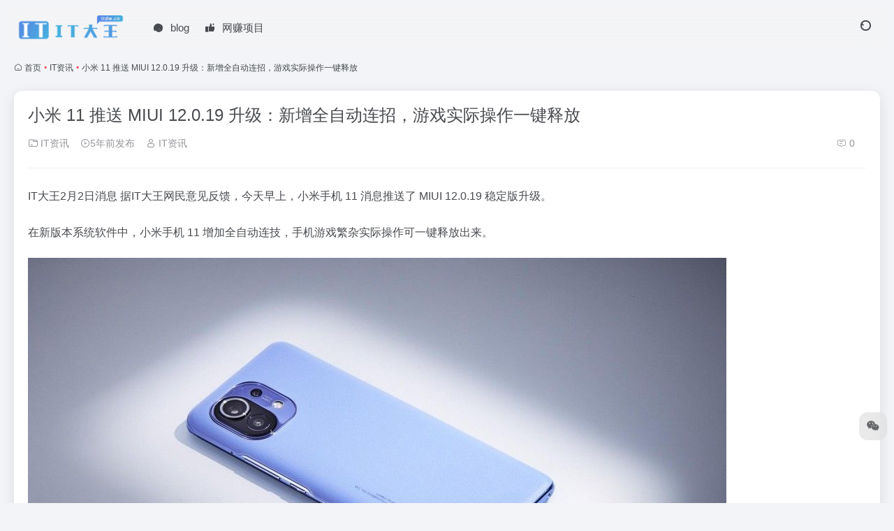

--- FILE ---
content_type: text/html; charset=UTF-8
request_url: https://itdw.cn/3071.html
body_size: 8817
content:
<!DOCTYPE html>
<html lang="zh-Hans" class="itdwcnwqseo io-grey-mode">
<head> 
<meta charset="UTF-8">
<meta name="renderer" content="webkit">
<meta name="force-rendering" content="webkit">
<meta http-equiv="X-UA-Compatible" content="IE=edge, chrome=1">
<meta name="viewport" content="width=device-width, initial-scale=1.0, user-scalable=0, minimum-scale=1.0, maximum-scale=0.0, viewport-fit=cover">
<title>小米 11 推送 MIUI 12.0.19 升级：新增全自动连招，游戏实际操作一键释放-IT大王</title>
<meta name="theme-color" content="#f9f9f9" />
<meta name="keywords" content="4,IT,MIUI,nbsp,O,T,小米,小米手机,手机,游戏,照相,相机,系统,IT资讯,IT大王" />
<meta name="description" content="IT大王2月2日消息 据IT大王网民意见反馈，今天早上，小米手机 11 消息推送了 MIUI 12.0.19 稳定版升级。 在新版本系统软件中，小米手机 11 增加全自动连技，手机游戏繁杂实际操作可一键释放出来。 照相机层面，小米手机 11 还提升了照相机画面质量，并提高了拍攝品质。 先前，在 1 " />
<meta property="og:type" content="article">
<meta property="og:url" content="https://itdw.cn/3071.html"/> 
<meta property="og:title" content="小米 11 推送 MIUI 12.0.19 升级：新增全自动连招，游戏实际操作一键释放-IT大王">
<meta property="og:description" content="IT大王2月2日消息 据IT大王网民意见反馈，今天早上，小米手机 11 消息推送了 MIUI 12.0.19 稳定版升级。 在新版本系统软件中，小米手机 11 增加全自动连技，手机游戏繁杂实际操作可一键释放出来。 照相机层面，小米手机 11 还提升了照相机画面质量，并提高了拍攝品质。 先前，在 1 ">
<meta property="og:image" content="https://itdw.cn/wp-content/uploads/2021/02/20210202133747_58641.jpg">
<meta property="og:site_name" content="IT大王">
<link rel="shortcut icon" href="https://img.itdw.cn/wp-content/uploads/2023/04/itdw.png">
<link rel="apple-touch-icon" href="https://img.itdw.cn/wp-content/uploads/2023/04/itdw.png">
<!--[if IE]><script src="https://itdw.cn/wp-content/themes/onenav/assets/js/html5.min.js"></script><![endif]-->
<style id="hide-seo-cheater">[data-mark="wqseo"] { display: none; }</style><meta name='robots' content='max-image-preview:large' />
<style id='wp-img-auto-sizes-contain-inline-css' type='text/css'>
img:is([sizes=auto i],[sizes^="auto," i]){contain-intrinsic-size:3000px 1500px}
/*# sourceURL=wp-img-auto-sizes-contain-inline-css */
</style>
<style id='classic-theme-styles-inline-css' type='text/css'>
/*! This file is auto-generated */
.wp-block-button__link{color:#fff;background-color:#32373c;border-radius:9999px;box-shadow:none;text-decoration:none;padding:calc(.667em + 2px) calc(1.333em + 2px);font-size:1.125em}.wp-block-file__button{background:#32373c;color:#fff;text-decoration:none}
/*# sourceURL=/wp-includes/css/classic-themes.min.css */
</style>
<link rel='stylesheet' id='bootstrap-css' href='https://itdw.cn/wp-content/themes/onenav/assets/css/bootstrap.min.css?ver=5.57' type='text/css' media='all' />
<link rel='stylesheet' id='swiper-css' href='https://itdw.cn/wp-content/themes/onenav/assets/css/swiper-bundle.min.css?ver=5.57' type='text/css' media='all' />
<link rel='stylesheet' id='lightbox-css' href='https://itdw.cn/wp-content/themes/onenav/assets/css/jquery.fancybox.min.css?ver=5.57' type='text/css' media='all' />
<link rel='stylesheet' id='iconfont-css' href='https://itdw.cn/wp-content/themes/onenav/assets/css/iconfont.css?ver=5.57' type='text/css' media='all' />
<link rel='stylesheet' id='iconfont-io-0-css' href='//at.alicdn.com/t/c/font_4044939_zcto6rfkhy.css' type='text/css' media='all' />
<link rel='stylesheet' id='main-css' href='https://itdw.cn/wp-content/themes/onenav/assets/css/main.min.css?ver=5.57' type='text/css' media='all' />
<script type="text/javascript" src="https://itdw.cn/wp-content/themes/onenav/assets/js/jquery.min.js?ver=5.57" id="jquery-js"></script>
<link rel="canonical" href="https://itdw.cn/3071.html" />
<script>window.document.oncontextmenu = function(){return false;}</script><script>window.document.oncopy = function(){return false;}</script><style>:root{--main-aside-basis-width:220px;--home-max-width:1600px;--main-radius:12px;--main-max-width:1260px;}</style><script>(function(a,b){a.ioLetterAvatar=function(d,l,j){d=d||"";l=l||60;var h="#1abc9c #2ecc71 #3498db #9b59b6 #3fe95e #16a085 #27ae60 #2980b9 #8e44ad #fc3e50 #f1c40f #e67e22 #e74c3c #00bcd4 #95aa36 #f39c12 #d35400 #c0392b #b2df1e #7ffc8d".split(" "),f,c,k,g,e,i,t,m;f=String(d).toUpperCase();f=f?f.charAt(0):"?";if(a.devicePixelRatio){l=(l*a.devicePixelRatio)}c=parseInt((((f=="?"?72:f.charCodeAt(0))-64)*12345).toString().slice(0,5));k=c%(h.length-1);t=(c+1)%(h.length-1);m=(c-1)%(h.length-1);g=b.createElement("canvas");g.width=l;g.height=l;e=g.getContext("2d");e.fillStyle=j?j:h[k];e.fillRect(0,0,g.width,g.height); e.arc((c*180)%l,(c*150)%l, (c/120)%l ,0 ,360 );e.fillStyle=h[t];e.globalAlpha = .6;e.fill();e.save();e.beginPath();e.fillStyle=h[m];e.globalAlpha = .4;e.arc((c*20)%l,(c*50)%l, ((99999-c)/80)%l,0 ,360 );e.fill();e.font=Math.round(g.width/2)+"px 'Microsoft Yahei'";e.textAlign="center";e.fillStyle="#fff";e.globalAlpha = 1;e.fillText(f,l/2,l/1.5);i=g.toDataURL();g=null;return i}})(window,document);</script></head> 
<body class="itdwcnwqseo wp-singular post-template-default single single-post postid-3071 single-format-standard wp-theme-onenav container-body sidebar_no post">
<header class="itdwcnwqseo main-header header-fixed"><div class="itdwcnwqseo header-nav blur-bg"><nav class="itdwcnwqseo switch-container container-header nav-top header-center d-flex align-items-center h-100 container"><div class="itdwcnwqseo navbar-logo d-flex mr-4"><a href="https://itdw.cn" class="itdwcnwqseo logo-expanded"><img src="https://itdw.cn/logo.png" height="36" switch-src="https://itdw.cn/logo.png" is-dark="false" alt="IT大王"></a><div class="itdwcnwqseo "></div></div><div class="itdwcnwqseo navbar-header-menu"><ul class="itdwcnwqseo nav navbar-header d-none d-md-flex mr-3"><li id="menu-item-167757" class="itdwcnwqseo menu-item menu-item-type-post_type menu-item-object-page menu-item-167757"><a href="https://itdw.cn/blog"><i class="itdwcnwqseo io io-fenbutu icon-fw icon-lg mr-2"></i><span>blog</span></a></li>
<li id="menu-item-312305" class="itdwcnwqseo menu-item menu-item-type-custom menu-item-object-custom menu-item-312305"><a href="https://www.ziyuanjidi.com/"><i class="itdwcnwqseo io io-dianzan1 icon-fw icon-lg mr-2"></i><span>网赚项目</span></a></li>
<li class="itdwcnwqseo menu-item io-menu-fold hide"><a href="javascript:void(0);"><i class="itdwcnwqseo iconfont icon-dian"></i></a><ul class="itdwcnwqseo sub-menu"></ul></li></ul></div><div class="itdwcnwqseo flex-fill"></div><ul class="itdwcnwqseo nav header-tools position-relative"><li class="itdwcnwqseo header-icon-btn nav-search"><a href="javascript:" class="itdwcnwqseo search-ico-btn nav-search-icon" data-toggle-div data-target="#search-modal" data-z-index="101"><i class="itdwcnwqseo search-bar"></i></a></li></ul><div class="itdwcnwqseo d-block d-md-none menu-btn" data-toggle-div data-target=".mobile-nav" data-class="is-mobile" aria-expanded="false"><span class="itdwcnwqseo menu-bar"></span><span class="itdwcnwqseo menu-bar"></span><span class="itdwcnwqseo menu-bar"></span></div></nav></div></header><div class="itdwcnwqseo mobile-header"><nav class="itdwcnwqseo mobile-nav"><ul class="itdwcnwqseo menu-nav mb-4"></ul></nav></div><main role="main" class="itdwcnwqseo container my-2">
    <nav class="itdwcnwqseo text-xs mb-3 mb-md-4" aria-label="breadcrumb"><i class="itdwcnwqseo iconfont icon-home"></i> <a class="itdwcnwqseo crumbs" href="https://itdw.cn/">首页</a><i class="itdwcnwqseo text-color vc-theme px-1">•</i><a href="https://itdw.cn/itzx">IT资讯</a><i class="itdwcnwqseo text-color vc-theme px-1">•</i><span aria-current="page">小米 11 推送 MIUI 12.0.19 升级：新增全自动连招，游戏实际操作一键释放</span></nav>    <div class="itdwcnwqseo content">
        <div class="itdwcnwqseo content-wrap">
            <div class="itdwcnwqseo content-layout">
                <div class="itdwcnwqseo panel card">
        <div class="itdwcnwqseo card-body">
        <div class="itdwcnwqseo panel-header mb-4"><h1 class="itdwcnwqseo h3 mb-3">小米 11 推送 MIUI 12.0.19 升级：新增全自动连招，游戏实际操作一键释放</h1><div class="itdwcnwqseo d-flex flex-fill text-muted text-sm pb-4 border-bottom border-color"><span class="itdwcnwqseo mr-3 d-none d-sm-block"><a href="https://itdw.cn/itzx"><i class="itdwcnwqseo iconfont icon-folder2"></i> IT资讯</a></span><span class="itdwcnwqseo mr-3"><i class="itdwcnwqseo iconfont icon-time-o"></i><span title="2021年 2月 2日 pm12:19发布">5年前发布</span></span><span class="itdwcnwqseo mr-3 d-none d-md-block"><a href="https://itdw.cn/author/5" title="IT资讯"><i class="itdwcnwqseo iconfont icon-user"></i> IT资讯</a></span><div class="itdwcnwqseo flex-fill"></div><span class="itdwcnwqseo mr-3"><a class="itdwcnwqseo smooth" href="#comments"> <i class="itdwcnwqseo iconfont icon-comment"></i> 0</a></span></div></div>                <div class="itdwcnwqseo panel-body single mt-2"> 
            <p>IT大王2月2日消息&nbsp;据IT大王网民意见反馈，今天早上，小米手机 11 消息推送了&nbsp;MIUI 12.0.19&nbsp;稳定版升级。</p>
<p>在新版本系统软件中，<span>小米手机 11&nbsp;增加全自动连技，手机游戏繁杂实际操作可一键释放出来</span>。</p>
<p><img decoding="async" src="https://itdw.cn/wp-content/uploads/2021/02/20210202133747_58641.jpg" alt="小米 11 推送 MIUI 12.0.19 升级：新增全自动连招，游戏实际操作一键释放" title="小米 11 推送 MIUI 12.0.19 升级：新增全自动连招，游戏实际操作一键释放" alt="小米 11 推送 MIUI 12.0.19 升级：新增全自动连招，游戏实际操作一键释放"></p>
<p>照相机层面，小米手机 11 还提升了照相机画面质量，并提高了拍攝品质。</p>
<p><img decoding="async" src="https://itdw.cn/wp-content/uploads/2021/02/20210202133747_50088.jpg" alt="小米 11 推送 MIUI 12.0.19 升级：新增全自动连招，游戏实际操作一键释放" title="小米 11 推送 MIUI 12.0.19 升级：新增全自动连招，游戏实际操作一键释放" alt="小米 11 推送 MIUI 12.0.19 升级：新增全自动连招，游戏实际操作一键释放"></p>
<p>先前，在 1 月中下旬的稳定版内侧升级中，小米手机 11&nbsp;修补了虚似 AB 系统分区出现异常重新启动后分辨出现异常，造成 OTA 运行不成功难题。</p>
<p>IT大王掌握到，小米手机 11 于 1 月 1 日正式上市发售，先发配用了高通芯片 5nm 集成ic骁龙处理器 888，选用 6.81 英尺 2K 四斜面 AMOLED 显示屏，适用 120Hz 刷新频率和 480Hz 触控采样率。</p>
<p><span><span><img decoding="async" src="https://itdw.cn/wp-content/uploads/2021/02/20210202133747_10954.jpg" alt="小米 11 推送 MIUI 12.0.19 升级：新增全自动连招，游戏实际操作一键释放" title="小米 11 推送 MIUI 12.0.19 升级：新增全自动连招，游戏实际操作一键释放" alt="小米 11 推送 MIUI 12.0.19 升级：新增全自动连招，游戏实际操作一键释放"></span><span><span><span>京东商城</span><span>小米11 5G 8GB 258GB</span></span><span></span><span><span>4299元</span><span>直通连接</span></span></span></span></p>
        </div>
        <div class="itdwcnwqseo post-tags my-3"><i class="itdwcnwqseo iconfont icon-tags mr-2"></i><a href="https://itdw.cn/itzx" class="itdwcnwqseo vc-l-red btn btn-sm text-height-xs m-1 rounded-pill text-xs" rel="tag" title="查看更多"><i class="itdwcnwqseo iconfont icon-folder mr-1"></i>IT资讯</a><a href="https://itdw.cn/tags/4" class="itdwcnwqseo vc-l-red btn btn-sm text-height-xs m-1 rounded-pill text-xs" rel="tag" title="查看更多"># 4</a><a href="https://itdw.cn/tags/it" class="itdwcnwqseo vc-l-theme btn btn-sm text-height-xs m-1 rounded-pill text-xs" rel="tag" title="查看更多"># IT</a><a href="https://itdw.cn/tags/miui" class="itdwcnwqseo vc-l-yellow btn btn-sm text-height-xs m-1 rounded-pill text-xs" rel="tag" title="查看更多"># MIUI</a><a href="https://itdw.cn/tags/nbsp" class="itdwcnwqseo vc-l-cyan btn btn-sm text-height-xs m-1 rounded-pill text-xs" rel="tag" title="查看更多"># nbsp</a><a href="https://itdw.cn/tags/o" class="itdwcnwqseo vc-l-red btn btn-sm text-height-xs m-1 rounded-pill text-xs" rel="tag" title="查看更多"># O</a><a href="https://itdw.cn/tags/t" class="itdwcnwqseo vc-l-yellow btn btn-sm text-height-xs m-1 rounded-pill text-xs" rel="tag" title="查看更多"># T</a><a href="https://itdw.cn/tags/%e5%b0%8f%e7%b1%b3" class="itdwcnwqseo vc-l-purple btn btn-sm text-height-xs m-1 rounded-pill text-xs" rel="tag" title="查看更多"># 小米</a><a href="https://itdw.cn/tags/%e5%b0%8f%e7%b1%b3%e6%89%8b%e6%9c%ba" class="itdwcnwqseo vc-l-blue btn btn-sm text-height-xs m-1 rounded-pill text-xs" rel="tag" title="查看更多"># 小米手机</a><a href="https://itdw.cn/tags/%e6%89%8b%e6%9c%ba" class="itdwcnwqseo vc-l-yellow btn btn-sm text-height-xs m-1 rounded-pill text-xs" rel="tag" title="查看更多"># 手机</a><a href="https://itdw.cn/tags/%e6%b8%b8%e6%88%8f" class="itdwcnwqseo vc-l-cyan btn btn-sm text-height-xs m-1 rounded-pill text-xs" rel="tag" title="查看更多"># 游戏</a><a href="https://itdw.cn/tags/%e7%85%a7%e7%9b%b8" class="itdwcnwqseo vc-l-cyan btn btn-sm text-height-xs m-1 rounded-pill text-xs" rel="tag" title="查看更多"># 照相</a><a href="https://itdw.cn/tags/%e7%9b%b8%e6%9c%ba" class="itdwcnwqseo vc-l-yellow btn btn-sm text-height-xs m-1 rounded-pill text-xs" rel="tag" title="查看更多"># 相机</a><a href="https://itdw.cn/tags/%e7%b3%bb%e7%bb%9f" class="itdwcnwqseo vc-l-red btn btn-sm text-height-xs m-1 rounded-pill text-xs" rel="tag" title="查看更多"># 系统</a></div><div class="itdwcnwqseo text-xs text-muted"><div><span>©</span> 版权声明</div><div class="itdwcnwqseo posts-copyright">文章版权归作者所有，未经允许请勿转载。</div></div> 
        <div class="itdwcnwqseo apd my-3 "><div class="itdwcnwqseo apd-body"><a href="https://wz.hnxzb.com/" target="_blank"><img src="https://wz.hnxzb.com/image/hnxzbggt.png" alt="好牛新坐标" width="100%" height="115" /></a>

<div class="itdwcnwqseo itdwcnwqseo card-body"> 
版权声明：<br/>
1、IT大王遵守相关法律法规，由于本站资源全部来源于网络程序/投稿，故资源量太大无法一一准确核实资源侵权的真实性；<br/>
2、出于传递信息之目的，故IT大王可能会误刊发损害或影响您的合法权益，请您积极与我们联系处理(所有内容不代表本站观点与立场)；<br/>
3、因时间、精力有限，我们无法一一核实每一条消息的真实性，但我们会在发布之前尽最大努力来核实这些信息；<br/>
4、无论出于何种目的要求本站删除内容，您均需要提供根据国家版权局发布的示范格式<br/>
《要求删除或断开链接侵权网络内容的通知》：https://itdw.cn/ziliao/sfgs.pdf，<br/>
国家知识产权局《要求删除或断开链接侵权网络内容的通知》填写说明： http://www.ncac.gov.cn/chinacopyright/contents/12227/342400.shtml<br/>
未按照国家知识产权局格式通知一律不予处理；请按照此通知格式填写发至本站的邮箱 wl6@163.com<br/>
                </div></div></div>        </div>
    </div>
        <div class="itdwcnwqseo near-navigation mt-4 py-2">
                        <div class="itdwcnwqseo nav previous border-right border-color">
            <a class="itdwcnwqseo near-permalink" href="https://itdw.cn/3070.html">
            <span class="itdwcnwqseo text-muted">上一篇</span>
            <h4 class="itdwcnwqseo near-title">RedmiBook Pro 配全尺寸键盘，支持背光</h4>
            </a>
        </div>
                        <div class="itdwcnwqseo nav next border-left border-color">
            <a class="itdwcnwqseo near-permalink" href="https://itdw.cn/3072.html">
            <span class="itdwcnwqseo text-muted">下一篇</span>
            <h4 class="itdwcnwqseo near-title">微软公司：应用区块链技术在澳大利亚购买土壤碳信用</h4>
        </a>
        </div>
            </div>
    <h4 class="itdwcnwqseo text-gray text-lg my-4"><i class="itdwcnwqseo site-tag iconfont icon-book icon-lg mr-1" ></i>相关文章</h4><div class="itdwcnwqseo posts-row"><article class="itdwcnwqseo posts-item post-item d-flex style-post-card post-1576 col-2a col-md-4a"> 
        <div class="itdwcnwqseo item-header">
            <div class="itdwcnwqseo item-media">  
                <a class="itdwcnwqseo item-image" href="https://itdw.cn/1576.html" target="_blank">
                <img class="itdwcnwqseo fill-cover unfancybox" src="https://itdw.cn/wp-content/uploads/2021/01/20210121163107_22724.jpg"  height="auto" width="auto"  alt="华为官宣 Mate 40/Pro 智感支付新方法上线：已适用华为钱包、支付宝、微信支付">
                </a> 
            </div>
        </div>
        <div class="itdwcnwqseo item-body d-flex flex-column flex-fill"> 
            <h3 class="itdwcnwqseo item-title line2"> 
                <a href="https://itdw.cn/1576.html" title="华为官宣 Mate 40/Pro 智感支付新方法上线：已适用华为钱包、支付宝、微信支付"target="_blank">华为官宣 Mate 40/Pro 智感支付新方法上线：已适用华为钱包、支付宝、微信支付</a>
            </h3>
            <div class="itdwcnwqseo mt-auto">
            
            <div class="itdwcnwqseo item-tags overflow-x-auto no-scrollbar"><a href="https://itdw.cn/itzx" class="itdwcnwqseo badge vc-l-theme text-ss mr-1" rel="tag" title="查看更多文章"><i class="itdwcnwqseo iconfont icon-folder mr-1"></i>IT资讯</a><a href="https://itdw.cn/tags/4" class="itdwcnwqseo badge  text-ss mr-1" rel="tag" title="查看更多文章"># 4</a><a href="https://itdw.cn/tags/it" class="itdwcnwqseo badge  text-ss mr-1" rel="tag" title="查看更多文章"># IT</a><a href="https://itdw.cn/tags/t" class="itdwcnwqseo badge  text-ss mr-1" rel="tag" title="查看更多文章"># T</a></div>
            <div class="itdwcnwqseo item-meta d-flex align-items-center flex-fill text-muted text-xs"><div class="itdwcnwqseo meta-left"><a href="https://itdw.cn/author/5" class="itdwcnwqseo avatar-sm mr-1" target="_blank"><img alt='' src='https://cdn.iocdn.cc/avatar/e24094c9b1f439e3d6dcf90064f7402b?s=20&#038;d=mm&#038;r=g' srcset='https://cdn.iocdn.cc/avatar/e24094c9b1f439e3d6dcf90064f7402b?s=40&#038;d=mm&#038;r=g 2x' class='avatar avatar-20 photo' height='20' width='20' loading='lazy' decoding='async'/></a><span title="2021-01-21 16:25:52" class="itdwcnwqseo meta-time">5年前</span></div><div class="itdwcnwqseo ml-auto meta-right"><span class="itdwcnwqseo meta-like d-none d-md-inline-block"><i class="itdwcnwqseo iconfont icon-like-line"></i>48</span></div></div>
            </div>
        </div>
    </article><article class="itdwcnwqseo posts-item post-item d-flex style-post-card post-129960 col-2a col-md-4a"> 
        <div class="itdwcnwqseo item-header">
            <div class="itdwcnwqseo item-media">  
                <a class="itdwcnwqseo item-image" href="https://itdw.cn/129960.html" target="_blank">
                <img class="itdwcnwqseo fill-cover unfancybox" src="https://itdw.cn/wp-content/uploads/2022/04/20220406171003_41400.jpg"  height="auto" width="auto"  alt="OPPO、vivo、小米宣布新举措:不再允许 32 位应用单">
                </a> 
            </div>
        </div>
        <div class="itdwcnwqseo item-body d-flex flex-column flex-fill"> 
            <h3 class="itdwcnwqseo item-title line2"> 
                <a href="https://itdw.cn/129960.html" title="OPPO、vivo、小米宣布新举措:不再允许 32 位应用单"target="_blank">OPPO、vivo、小米宣布新举措:不再允许 32 位应用单</a>
            </h3>
            <div class="itdwcnwqseo mt-auto">
            
            <div class="itdwcnwqseo item-tags overflow-x-auto no-scrollbar"><a href="https://itdw.cn/itzx" class="itdwcnwqseo badge vc-l-theme text-ss mr-1" rel="tag" title="查看更多文章"><i class="itdwcnwqseo iconfont icon-folder mr-1"></i>IT资讯</a><a href="https://itdw.cn/tags/oppo" class="itdwcnwqseo badge  text-ss mr-1" rel="tag" title="查看更多文章"># OPPO</a><a href="https://itdw.cn/tags/vivo" class="itdwcnwqseo badge  text-ss mr-1" rel="tag" title="查看更多文章"># vivo</a><a href="https://itdw.cn/tags/%e5%b0%8f%e7%b1%b3" class="itdwcnwqseo badge  text-ss mr-1" rel="tag" title="查看更多文章"># 小米</a></div>
            <div class="itdwcnwqseo item-meta d-flex align-items-center flex-fill text-muted text-xs"><div class="itdwcnwqseo meta-left"><a href="https://itdw.cn/author/5" class="itdwcnwqseo avatar-sm mr-1" target="_blank"><img alt='' src='https://cdn.iocdn.cc/avatar/e24094c9b1f439e3d6dcf90064f7402b?s=20&#038;d=mm&#038;r=g' srcset='https://cdn.iocdn.cc/avatar/e24094c9b1f439e3d6dcf90064f7402b?s=40&#038;d=mm&#038;r=g 2x' class='avatar avatar-20 photo' height='20' width='20' loading='lazy' decoding='async'/></a><span title="1970-01-01 08:00:00" class="itdwcnwqseo meta-time">57年前</span></div><div class="itdwcnwqseo ml-auto meta-right"><span class="itdwcnwqseo meta-like d-none d-md-inline-block"><i class="itdwcnwqseo iconfont icon-like-line"></i>30</span></div></div>
            </div>
        </div>
    </article><article class="itdwcnwqseo posts-item post-item d-flex style-post-card post-12980 col-2a col-md-4a"> 
        <div class="itdwcnwqseo item-header">
            <div class="itdwcnwqseo item-media">  
                <a class="itdwcnwqseo item-image" href="https://itdw.cn/12980.html" target="_blank">
                <img class="itdwcnwqseo fill-cover unfancybox" src="https://itdw.cn/wp-content/uploads/2021/04/20210426110002_66522.jpg"  height="auto" width="auto"  alt="小米新机曝光：配备超大底 2 亿像素镜头">
                </a> 
            </div>
        </div>
        <div class="itdwcnwqseo item-body d-flex flex-column flex-fill"> 
            <h3 class="itdwcnwqseo item-title line2"> 
                <a href="https://itdw.cn/12980.html" title="小米新机曝光：配备超大底 2 亿像素镜头"target="_blank">小米新机曝光：配备超大底 2 亿像素镜头</a>
            </h3>
            <div class="itdwcnwqseo mt-auto">
            
            <div class="itdwcnwqseo item-tags overflow-x-auto no-scrollbar"><a href="https://itdw.cn/itzx" class="itdwcnwqseo badge vc-l-theme text-ss mr-1" rel="tag" title="查看更多文章"><i class="itdwcnwqseo iconfont icon-folder mr-1"></i>IT资讯</a><a href="https://itdw.cn/tags/%e4%b8%89%e6%98%9f" class="itdwcnwqseo badge  text-ss mr-1" rel="tag" title="查看更多文章"># 三星</a><a href="https://itdw.cn/tags/%e5%b0%8f%e7%b1%b3" class="itdwcnwqseo badge  text-ss mr-1" rel="tag" title="查看更多文章"># 小米</a></div>
            <div class="itdwcnwqseo item-meta d-flex align-items-center flex-fill text-muted text-xs"><div class="itdwcnwqseo meta-left"><a href="https://itdw.cn/author/5" class="itdwcnwqseo avatar-sm mr-1" target="_blank"><img alt='' src='https://cdn.iocdn.cc/avatar/e24094c9b1f439e3d6dcf90064f7402b?s=20&#038;d=mm&#038;r=g' srcset='https://cdn.iocdn.cc/avatar/e24094c9b1f439e3d6dcf90064f7402b?s=40&#038;d=mm&#038;r=g 2x' class='avatar avatar-20 photo' height='20' width='20' loading='lazy' decoding='async'/></a><span title="2021-04-26 10:58:29" class="itdwcnwqseo meta-time">5年前</span></div><div class="itdwcnwqseo ml-auto meta-right"><span class="itdwcnwqseo meta-like d-none d-md-inline-block"><i class="itdwcnwqseo iconfont icon-like-line"></i>60</span></div></div>
            </div>
        </div>
    </article><article class="itdwcnwqseo posts-item post-item d-flex style-post-card post-1650 col-2a col-md-4a"> 
        <div class="itdwcnwqseo item-header">
            <div class="itdwcnwqseo item-media">  
                <a class="itdwcnwqseo item-image" href="https://itdw.cn/1650.html" target="_blank">
                <img class="itdwcnwqseo fill-cover unfancybox" src="https://itdw.cn/wp-content/uploads/2021/01/20210122180745_15049.jpg"  height="auto" width="auto"  alt="海盗船发布新款 RGB 内存条套服：4 x 32GB DDR4-3600 全插满">
                </a> 
            </div>
        </div>
        <div class="itdwcnwqseo item-body d-flex flex-column flex-fill"> 
            <h3 class="itdwcnwqseo item-title line2"> 
                <a href="https://itdw.cn/1650.html" title="海盗船发布新款 RGB 内存条套服：4 x 32GB DDR4-3600 全插满"target="_blank">海盗船发布新款 RGB 内存条套服：4 x 32GB DDR4-3600 全插满</a>
            </h3>
            <div class="itdwcnwqseo mt-auto">
            
            <div class="itdwcnwqseo item-tags overflow-x-auto no-scrollbar"><a href="https://itdw.cn/itzx" class="itdwcnwqseo badge vc-l-theme text-ss mr-1" rel="tag" title="查看更多文章"><i class="itdwcnwqseo iconfont icon-folder mr-1"></i>IT资讯</a><a href="https://itdw.cn/tags/4" class="itdwcnwqseo badge  text-ss mr-1" rel="tag" title="查看更多文章"># 4</a><a href="https://itdw.cn/tags/ea" class="itdwcnwqseo badge  text-ss mr-1" rel="tag" title="查看更多文章"># EA</a><a href="https://itdw.cn/tags/it" class="itdwcnwqseo badge  text-ss mr-1" rel="tag" title="查看更多文章"># IT</a></div>
            <div class="itdwcnwqseo item-meta d-flex align-items-center flex-fill text-muted text-xs"><div class="itdwcnwqseo meta-left"><a href="https://itdw.cn/author/5" class="itdwcnwqseo avatar-sm mr-1" target="_blank"><img alt='' src='https://cdn.iocdn.cc/avatar/e24094c9b1f439e3d6dcf90064f7402b?s=20&#038;d=mm&#038;r=g' srcset='https://cdn.iocdn.cc/avatar/e24094c9b1f439e3d6dcf90064f7402b?s=40&#038;d=mm&#038;r=g 2x' class='avatar avatar-20 photo' height='20' width='20' loading='lazy' decoding='async'/></a><span title="2021-01-21 23:29:30" class="itdwcnwqseo meta-time">5年前</span></div><div class="itdwcnwqseo ml-auto meta-right"><span class="itdwcnwqseo meta-like d-none d-md-inline-block"><i class="itdwcnwqseo iconfont icon-like-line"></i>54</span></div></div>
            </div>
        </div>
    </article></div>
<!-- comments -->
            </div> 
        </div> 
    <div class="itdwcnwqseo sidebar sidebar-tools d-none d-lg-block">
							<div id="add-widgets" class="itdwcnwqseo card widget_text bk">
				
				<div class="itdwcnwqseo card-header">
					<span><i class="itdwcnwqseo iconfont icon-category mr-2"></i>添加小工具</span>
				</div>
				<div class="itdwcnwqseo card-body text-sm">
					<a href="https://itdw.cn/wp-admin/widgets.php" target="_blank">点此为“正文侧边栏”添加小工具</a>
				</div>
			</div>
			
	
	</div>
    </div>
</main>
    <footer class="itdwcnwqseo main-footer footer-stick">
        <div class="itdwcnwqseo switch-container container-footer container">
            <div class="itdwcnwqseo footer-copyright text-xs my-4"><a href="https://itdw.cn/add">点击查看本站广告合作</a>      <a href="https://beian.miit.gov.cn/#/Integrated/index">渝ICP备18006154号-6</a>&nbsp;&nbsp;<script>
var _hmt = _hmt || [];
(function() {
  var hm = document.createElement("script");
  hm.src = "https://hm.baidu.com/hm.js?28912a9a08dc94d8578990ba06381ceb";
  var s = document.getElementsByTagName("script")[0]; 
  s.parentNode.insertBefore(hm, s);
})();
</script>
</div>
        </div>
    </footer><script type="speculationrules">
{"prefetch":[{"source":"document","where":{"and":[{"href_matches":"/*"},{"not":{"href_matches":["/wp-*.php","/wp-admin/*","/wp-content/uploads/*","/wp-content/*","/wp-content/plugins/*","/wp-content/themes/onenav/*","/*\\?(.+)"]}},{"not":{"selector_matches":"a[rel~=\"nofollow\"]"}},{"not":{"selector_matches":".no-prefetch, .no-prefetch a"}}]},"eagerness":"conservative"}]}
</script>
    
    <div id="footer-tools" class="itdwcnwqseo tools-right io-footer-tools d-flex flex-column">
        <a href="javascript:" class="itdwcnwqseo btn-tools go-to-up go-up my-1" rel="go-up" style="display: none">
            <i class="itdwcnwqseo iconfont icon-to-up"></i>
        </a>
        <a class="itdwcnwqseo btn-tools custom-tool0 my-1 qr-img" href="javascript:;" data-toggle="tooltip" data-html="true" data-placement="left" title="<img src='https://img.itdw.cn/wp-content/uploads/2023/04/qrcode_for_gh_489f0ca255c8_430.jpg' height='100' width='100'>">
                    <i class="itdwcnwqseo iconfont icon-wechat"></i>
                </a>                    </div>
    <div class="itdwcnwqseo search-modal" id="search-modal"><div class="itdwcnwqseo search-body mx-0 mx-md-3"><form role="search" method="get" class="itdwcnwqseo search-form search-card" action="https://itdw.cn/"><div class="itdwcnwqseo search-box"><div class="itdwcnwqseo dropdown" select-dropdown><a href="javascript:" role="button" class="itdwcnwqseo btn" data-toggle="dropdown" aria-expanded="false"><span class="itdwcnwqseo select-item">网址</span><i class="itdwcnwqseo iconfont i-arrow icon-arrow-b ml-2"></i></a><input type="hidden" name="post_type" value="sites"><div class="itdwcnwqseo dropdown-menu"><a class="itdwcnwqseo dropdown-item" href="javascript:" data-value="sites">网址</a><a class="itdwcnwqseo dropdown-item" href="javascript:" data-value="post">文章</a><a class="itdwcnwqseo dropdown-item" href="javascript:" data-value="app">软件</a><a class="itdwcnwqseo dropdown-item" href="javascript:" data-value="book">书籍</a></div></div><input type="search" class="itdwcnwqseo form-control" required="required" placeholder="你想了解些什么" value="" name="s" /><button type="submit" class="itdwcnwqseo btn vc-theme search-submit"><i class="itdwcnwqseo iconfont icon-search"></i></button></div></form><div class="itdwcnwqseo search-body-box d-flex flex-column flex-md-row"></div></div></div><script type="text/javascript">window.IO = {"ajaxurl":"https:\/\/itdw.cn\/wp-admin\/admin-ajax.php","uri":"https:\/\/itdw.cn\/wp-content\/themes\/onenav","homeUrl":"https:\/\/itdw.cn","minAssets":".min","uid":"","homeWidth":"1260","loginurl":"https:\/\/itdw.cn\/wp-login.php?redirect_to=https%3A%2F%2Fitdw.cn%2F3071.html","sitesName":"IT大王","addico":"https:\/\/itdw.cn\/wp-content\/themes\/onenav\/assets\/images\/add.png","order":"asc","formpostion":"top","defaultclass":"io-grey-mode","isCustomize":false,"faviconApi":"https:\/\/t3.gstatic.cn\/faviconV2?client=SOCIAL&amp;type=FAVICON&amp;fallback_opts=TYPE,SIZE,URL&amp;size=128&amp;url=%url%","customizemax":10,"newWindow":true,"lazyload":false,"minNav":false,"loading":false,"hotWords":"baidu","classColumns":" col-2a col-sm-2a col-md-2a col-lg-3a col-xl-5a col-xxl-6a ","apikey":"TVRZeU1ESXhOVGMzTWpreU5UUT11OHNSU05UZzJkakpvUm01QlUyUnRTRkkyVm1SaWJHVTNiREpZZVc5MFQxWTFhV0px","isHome":false,"themeType":"null","mceCss":"https:\/\/itdw.cn\/wp-content\/themes\/onenav\/assets\/css\/editor-style.css","version":"5.57","isShowAsideSub":false,"asideWidth":"220","localize":{"liked":"您已经赞过了!","like":"谢谢点赞!","networkError":"网络错误 --.","parameterError":"参数错误 --.","selectCategory":"为什么不选分类。","addSuccess":"添加成功。","timeout":"访问超时，请再试试，或者手动填写。","lightMode":"日间模式","nightMode":"夜间模式","editBtn":"编辑","okBtn":"确定","urlExist":"该网址已经存在了 --.","cancelBtn":"取消","successAlert":"成功","infoAlert":"信息","warningAlert":"警告","errorAlert":"错误","extractionCode":"网盘提取码已复制，点“确定”进入下载页面。","wait":"请稍候","loading":"正在处理请稍后...","userAgreement":"请先阅读并同意用户协议","reSend":"秒后重新发送","weChatPay":"微信支付","alipay":"支付宝","scanQRPay":"请扫码支付","payGoto":"支付成功，页面跳转中","clearFootprint":"确定要清空足迹记录吗？"},"postData":{"postId":3071,"postType":"post"}};</script><script type="text/javascript" src="https://itdw.cn/wp-content/themes/onenav/assets/js/bootstrap.bundle.min.js?ver=5.57" id="bootstrap-js-js"></script>
<script type="text/javascript" src="https://itdw.cn/wp-content/themes/onenav/assets/js/require.js?ver=5.57" id="require-js"></script>
</body>
</html><!--
Performance optimized by Redis Object Cache. Learn more: https://wprediscache.com

使用 PhpRedis (v6.3.0) 从 Redis 检索了 1825 个对象 (25 MB)。
-->


--- FILE ---
content_type: text/css
request_url: https://at.alicdn.com/t/c/font_4044939_zcto6rfkhy.css
body_size: 2055
content:
@font-face {
  font-family: "io"; /* Project id 4044939 */
  src: url('//at.alicdn.com/t/c/font_4044939_zcto6rfkhy.woff2?t=1682738822573') format('woff2'),
       url('//at.alicdn.com/t/c/font_4044939_zcto6rfkhy.woff?t=1682738822573') format('woff'),
       url('//at.alicdn.com/t/c/font_4044939_zcto6rfkhy.ttf?t=1682738822573') format('truetype');
}

.io {
  font-family: "io" !important;
  font-size: 16px;
  font-style: normal;
  -webkit-font-smoothing: antialiased;
  -moz-osx-font-smoothing: grayscale;
}

.io-che:before {
  content: "\e601";
}

.io-feiji:before {
  content: "\e602";
}

.io-bangong:before {
  content: "\e603";
}

.io-dingdan1:before {
  content: "\e604";
}

.io-diannao:before {
  content: "\e605";
}

.io-didian:before {
  content: "\e606";
}

.io-fenbutu:before {
  content: "\e607";
}

.io-hongbao:before {
  content: "\e608";
}

.io-qiapiao:before {
  content: "\e686";
}

.io-jiangpaixunzhang:before {
  content: "\e687";
}

.io-gongwenbao:before {
  content: "\e688";
}

.io-jiangbei:before {
  content: "\e689";
}

.io-jisuanqi:before {
  content: "\e68a";
}

.io-liwu:before {
  content: "\e68b";
}

.io-mubiao1:before {
  content: "\e68c";
}

.io-nv:before {
  content: "\e68d";
}

.io-qiye:before {
  content: "\e68e";
}

.io-shangpin:before {
  content: "\e68f";
}

.io-rili1:before {
  content: "\e690";
}

.io-nan:before {
  content: "\e691";
}

.io-shafa:before {
  content: "\e692";
}

.io-shezhi3:before {
  content: "\e693";
}

.io-shouji1:before {
  content: "\e694";
}

.io-shuju:before {
  content: "\e695";
}

.io-shijian1:before {
  content: "\e696";
}

.io-tongzhiguangbo:before {
  content: "\e697";
}

.io-wangluo:before {
  content: "\e698";
}

.io-xiaoxi1:before {
  content: "\e699";
}

.io-youjian1:before {
  content: "\e69a";
}

.io-zuanshi:before {
  content: "\e69b";
}

.io-youxi1:before {
  content: "\e69c";
}

.io-dianzan1:before {
  content: "\e69d";
}

.io-feiyongbaoxiaodan:before {
  content: "\e670";
}

.io-buxiubaoxiaodan:before {
  content: "\e671";
}

.io-chalvfeiyusuan:before {
  content: "\e672";
}

.io-ganbujiaoliu:before {
  content: "\e673";
}

.io-chalvfeibaoxiao:before {
  content: "\e674";
}

.io-chuchajianbuxiu:before {
  content: "\e675";
}

.io-huankuandan:before {
  content: "\e676";
}

.io-huiyifeijiesuan:before {
  content: "\e677";
}

.io-huiyifeiyusuan:before {
  content: "\e678";
}

.io-kunnanbuzhu:before {
  content: "\e679";
}

.io-liaoyangfei:before {
  content: "\e67a";
}

.io-jiezhidan:before {
  content: "\e67b";
}

.io-pingbiaohuiyijiesuan:before {
  content: "\e67c";
}

.io-zhaodaifeijiesuan:before {
  content: "\e67d";
}

.io-tanqinlufei:before {
  content: "\e67e";
}

.io-pingbiaohuiyiyusuan:before {
  content: "\e67f";
}

.io-zhaodaifeiyusuan:before {
  content: "\e680";
}

.io-zhuanxiangfeiyongbaoxiao:before {
  content: "\e681";
}

.io-zhuanxiangfeiyusuan:before {
  content: "\e682";
}

.io-zixunfeijijiabanfei:before {
  content: "\e683";
}

.io-zijinyongkuanshenqingdan-blue:before {
  content: "\e684";
}

.io-tuixiuzhigongfeiyong:before {
  content: "\e685";
}

.io-xiangshangjiantou:before {
  content: "\e722";
}

.io-xiangji1:before {
  content: "\e724";
}

.io-xiangxiajiantou:before {
  content: "\e725";
}

.io-xiangyoujiantou:before {
  content: "\e726";
}

.io-xiangzuojiantou:before {
  content: "\e727";
}

.io-yanjing:before {
  content: "\e728";
}

.io-yinhangqia:before {
  content: "\e729";
}

.io-youjian:before {
  content: "\e72a";
}

.io-wenjian1:before {
  content: "\e72b";
}

.io-zhexiantu:before {
  content: "\e6f9";
}

.io-AirPlay:before {
  content: "\e6fa";
}

.io-zan:before {
  content: "\e6fb";
}

.io-yuanxingjinggao:before {
  content: "\e6fc";
}

.io-icon-test:before {
  content: "\e6fd";
}

.io-baocun:before {
  content: "\e6fe";
}

.io-aixin:before {
  content: "\e6ff";
}

.io-cai:before {
  content: "\e700";
}

.io-diqiu:before {
  content: "\e701";
}

.io-bianji:before {
  content: "\e702";
}

.io-ditu:before {
  content: "\e703";
}

.io-dingwei1:before {
  content: "\e704";
}

.io-fuzhi:before {
  content: "\e705";
}

.io-fenxiang:before {
  content: "\e706";
}

.io-guidang:before {
  content: "\e707";
}

.io-huizhang:before {
  content: "\e708";
}

.io-jianqieban:before {
  content: "\e709";
}

.io-lajitong:before {
  content: "\e70a";
}

.io-jiesuo:before {
  content: "\e70b";
}

.io-laba:before {
  content: "\e70c";
}

.io-lianjie:before {
  content: "\e70d";
}

.io-maikefeng:before {
  content: "\e70e";
}

.io-rili:before {
  content: "\e70f";
}

.io-ren:before {
  content: "\e710";
}

.io-qipao:before {
  content: "\e711";
}

.io-mima1:before {
  content: "\e712";
}

.io-naozhong:before {
  content: "\e713";
}

.io-sanjiaojinggao:before {
  content: "\e714";
}

.io-shizhong:before {
  content: "\e715";
}

.io-shexiang:before {
  content: "\e716";
}

.io-shouye:before {
  content: "\e717";
}

.io-shaixuan:before {
  content: "\e718";
}

.io-shoucang1:before {
  content: "\e719";
}

.io-shezhi2:before {
  content: "\e71a";
}

.io-shuaxin:before {
  content: "\e71b";
}

.io-shuqian:before {
  content: "\e71c";
}

.io-shu:before {
  content: "\e71d";
}

.io-sousuo1:before {
  content: "\e71e";
}

.io-tixing:before {
  content: "\e71f";
}

.io-tupian:before {
  content: "\e720";
}

.io-wenjianjia:before {
  content: "\e721";
}

.io-biaoqian:before {
  content: "\e658";
}

.io-bangzhu:before {
  content: "\e659";
}

.io-anquan:before {
  content: "\e65a";
}

.io-dianchi:before {
  content: "\e65b";
}

.io-dianzan:before {
  content: "\e65c";
}

.io-dingdan:before {
  content: "\e65d";
}

.io-dingwei:before {
  content: "\e65e";
}

.io-huangguan:before {
  content: "\e65f";
}

.io-pifu:before {
  content: "\e660";
}

.io-huiyuan:before {
  content: "\e661";
}

.io-qianbao:before {
  content: "\e662";
}

.io-shezhi1:before {
  content: "\e663";
}

.io-shouji:before {
  content: "\e664";
}

.io-shoucang:before {
  content: "\e665";
}

.io-sousuo:before {
  content: "\e666";
}

.io-wenjian:before {
  content: "\e667";
}

.io-xiaoxi:before {
  content: "\e668";
}

.io-xiangji:before {
  content: "\e669";
}

.io-xiaoxiong:before {
  content: "\e66a";
}

.io-xiaolian:before {
  content: "\e66b";
}

.io-youhuiquan:before {
  content: "\e66c";
}

.io-redu:before {
  content: "\e66d";
}

.io-zhuye:before {
  content: "\e66e";
}

.io-youxi:before {
  content: "\e66f";
}

.io-caogaoxiang:before {
  content: "\e609";
}

.io-caozuorizhi:before {
  content: "\e621";
}

.io-duanxinguanli:before {
  content: "\e622";
}

.io-danweitongxunlu:before {
  content: "\e623";
}

.io-duanxinyue:before {
  content: "\e624";
}

.io-fasongqudaoguanli:before {
  content: "\e625";
}

.io-duanxinheimingdan:before {
  content: "\e626";
}

.io-fasongxiaoxizongqushi:before {
  content: "\e627";
}

.io-gebumenfasongzhanbitongji:before {
  content: "\e63c";
}

.io-duanxinzhongzhijilu:before {
  content: "\e63d";
}

.io-quanxianjiaoseguanli:before {
  content: "\e63e";
}

.io-gerentongxunlu:before {
  content: "\e63f";
}

.io-anquanguanli:before {
  content: "\e640";
}

.io-duanxinhuifuguize:before {
  content: "\e641";
}

.io-fasongqudaozhanbi:before {
  content: "\e642";
}

.io-shujutongji:before {
  content: "\e643";
}

.io-lishixiaoxi:before {
  content: "\e644";
}

.io-liaotian:before {
  content: "\e645";
}

.io-shoujianxiang:before {
  content: "\e646";
}

.io-jiachangtongxunlu:before {
  content: "\e647";
}

.io-tongzhilei:before {
  content: "\e648";
}

.io-renwulei:before {
  content: "\e649";
}

.io-yifasong:before {
  content: "\e64a";
}

.io-xitongshezhi:before {
  content: "\e64b";
}

.io-xitongguanliyuanguanli:before {
  content: "\e64c";
}

.io-xiaoxishenji:before {
  content: "\e64d";
}

.io-fasongjieguotongji:before {
  content: "\e64e";
}

.io-xitongxiaoxi:before {
  content: "\e64f";
}

.io-tongxunlu:before {
  content: "\e650";
}

.io-fasongxiaoxi:before {
  content: "\e651";
}

.io-tuisonglei:before {
  content: "\e652";
}

.io-liaotianlei:before {
  content: "\e653";
}

.io-yingyongfasongtongji:before {
  content: "\e654";
}

.io-tongxunlushuxingshezhi:before {
  content: "\e655";
}

.io-gonggonglei:before {
  content: "\e656";
}

.io-yonghufasongtongji:before {
  content: "\e657";
}

.io-ADguanggao:before {
  content: "\e60a";
}

.io-gouwuche:before {
  content: "\e60b";
}

.io-gengduochengxu:before {
  content: "\e60c";
}

.io-xiaochengxu:before {
  content: "\e60d";
}

.io-anquanweizhi:before {
  content: "\e60e";
}

.io-shujuzengchang:before {
  content: "\e60f";
}

.io-zengjia:before {
  content: "\e610";
}

.io-yingxiao:before {
  content: "\e611";
}

.io-fencengguanli:before {
  content: "\e612";
}

.io-gerengongxiang:before {
  content: "\e613";
}

.io-shenhechenggong:before {
  content: "\e614";
}

.io-mubiao:before {
  content: "\e615";
}

.io-bianxie:before {
  content: "\e616";
}

.io-gonggao:before {
  content: "\e617";
}

.io-hezuo:before {
  content: "\e618";
}

.io-xunhuai:before {
  content: "\e619";
}

.io-shipin:before {
  content: "\e61a";
}

.io-shichang:before {
  content: "\e61b";
}

.io-zhengque:before {
  content: "\e61c";
}

.io-ziyuan30:before {
  content: "\e61d";
}

.io-ziyuan31:before {
  content: "\e61e";
}

.io-ziyuan29:before {
  content: "\e61f";
}

.io-ziyuan28:before {
  content: "\e620";
}

.io-chesuo:before {
  content: "\e628";
}

.io-shengyuranyou:before {
  content: "\e629";
}

.io-houbeixiang:before {
  content: "\e62a";
}

.io-kongtiao:before {
  content: "\e62b";
}

.io-yinqing:before {
  content: "\e62c";
}

.io-xuhanglicheng:before {
  content: "\e62d";
}

.io-shijian:before {
  content: "\e62e";
}

.io-weizhi:before {
  content: "\e62f";
}

.io-xudianchidianya:before {
  content: "\e630";
}

.io-zonglicheng:before {
  content: "\e631";
}

.io-youhao:before {
  content: "\e632";
}

.io-xiangqing:before {
  content: "\e633";
}

.io-shezhi:before {
  content: "\e634";
}

.io-chekuang:before {
  content: "\e635";
}

.io-hangcheng:before {
  content: "\e636";
}

.io-yonghu:before {
  content: "\e637";
}

.io-mima:before {
  content: "\e638";
}

.io-yuankong:before {
  content: "\e639";
}

.io-shoujihao:before {
  content: "\e63a";
}

.io-baogao:before {
  content: "\e63b";
}

.io--_3Dshitu:before {
  content: "\e6cb";
}

.io--_baocun:before {
  content: "\e6cd";
}

.io--_dakaigongzuobiao:before {
  content: "\e6ce";
}

.io--_dakai-15:before {
  content: "\e6cf";
}

.io--_biaoge:before {
  content: "\e6d0";
}

.io--_dakaixiangmu:before {
  content: "\e6d1";
}

.io--_jieping:before {
  content: "\e6d2";
}

.io--_daochu:before {
  content: "\e6d3";
}

.io--_liebiao-27:before {
  content: "\e6d4";
}

.io--_moxing:before {
  content: "\e6d5";
}

.io--_guanyu:before {
  content: "\e6d6";
}

.io--_duibi:before {
  content: "\e6d7";
}

.io--_liebiao-02:before {
  content: "\e6d8";
}

.io--_dakai-26:before {
  content: "\e6d9";
}

.io--_qiu:before {
  content: "\e6da";
}

.io--_piliangdaoru:before {
  content: "\e6db";
}

.io--_xianlu:before {
  content: "\e6dc";
}

.io--_weixiu:before {
  content: "\e6dd";
}

.io--_piliangdaochu:before {
  content: "\e6de";
}

.io--_quxian:before {
  content: "\e6df";
}

.io--_tuichu-16:before {
  content: "\e6e0";
}

.io--_guanbi:before {
  content: "\e6e1";
}

.io--_wenzi:before {
  content: "\e6e2";
}

.io--_yincang:before {
  content: "\e6e3";
}

.io--_tianjiadaoku:before {
  content: "\e6e4";
}

.io--_shujuku:before {
  content: "\e6e6";
}

.io--_zuankong:before {
  content: "\e6e7";
}

.io--_xuanze:before {
  content: "\e6e8";
}

.io--_xianxing:before {
  content: "\e6e9";
}

.io--_lingcunwei:before {
  content: "\e6ea";
}

.io--_sucaiku:before {
  content: "\e6eb";
}

.io--_shezhi:before {
  content: "\e6ec";
}

.io--_zhixian:before {
  content: "\e6ed";
}

.io--_yichu:before {
  content: "\e6ee";
}

.io--_shuaxin:before {
  content: "\e6ef";
}

.io--_xianshi:before {
  content: "\e6f0";
}

.io--_shanchufangan:before {
  content: "\e6f1";
}

.io--_tuichu-11:before {
  content: "\e6f2";
}

.io--_xinjianfangan:before {
  content: "\e6f3";
}

.io--_xinjian:before {
  content: "\e6f4";
}

.io--_shanchu:before {
  content: "\e6f5";
}

.io--suofang:before {
  content: "\e6f6";
}

.io--_zhexian:before {
  content: "\e6f7";
}

.io--_yingyong:before {
  content: "\e6f8";
}

.io-icon-15:before {
  content: "\e723";
}

.io--_shuju:before {
  content: "\e6cc";
}

